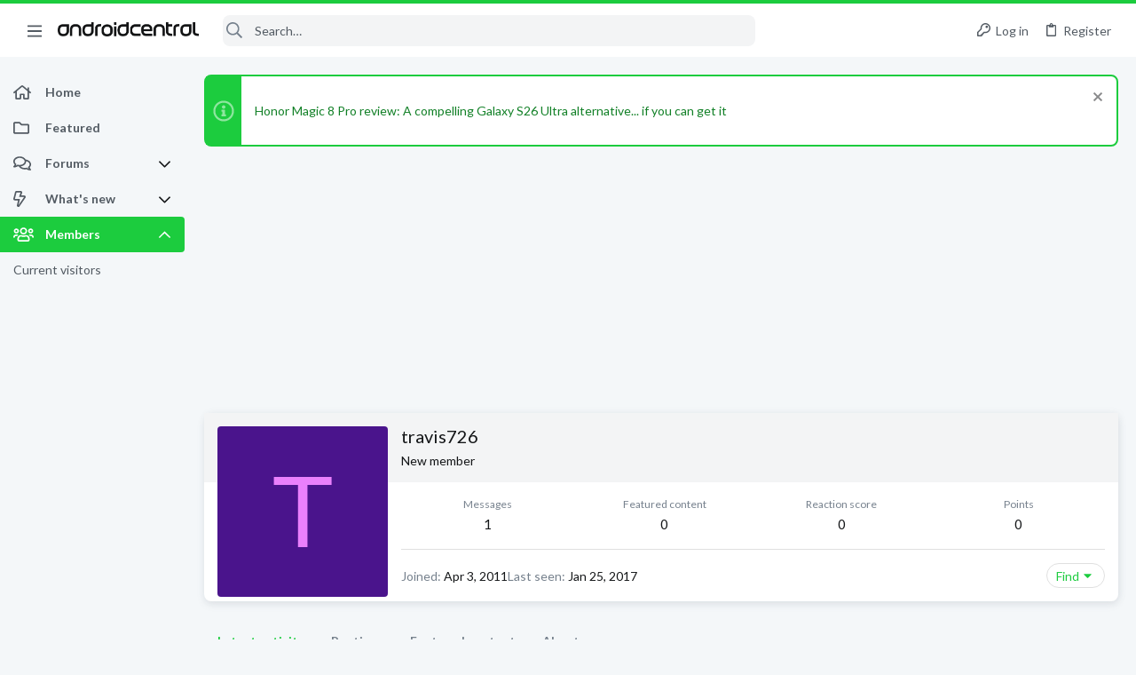

--- FILE ---
content_type: text/css; charset=utf-8
request_url: https://forums.androidcentral.com/css.php?css=public%3Auix_material.less&s=5&l=1&d=1756317533&k=6bca574347621132ea2ffb0bfd90f51699a79aba
body_size: 154
content:
@charset "UTF-8";

/********* public:uix_material.less ********/
.button-text #icon-passkey-key,.button-text #icon-passkey-head,.button-text #icon-passkey-body{fill:#1ccc3e !important}.button.button--provider--passkey .button-text{gap:4px}.uix_headerContainer .block-tabHeader .tabs-tab{color:rgba(255,255,255,0.5)}.uix_headerContainer .block-tabHeader .tabs-tab.is-active{color:#fff;border-color:#fff}[data-template="thtrending_trending_view"] .block-outer:first-child{display:none}